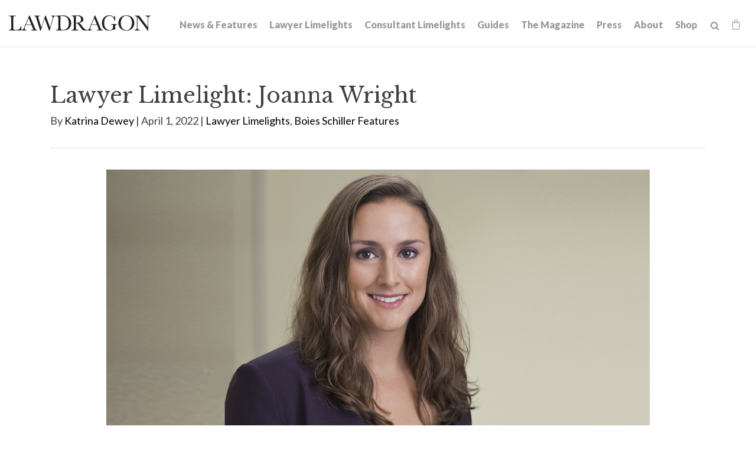

--- FILE ---
content_type: text/html; charset=UTF-8
request_url: https://www.lawdragon.com/lawyer-limelights/2022-04-01-lawyer-limelight-joanna-wright
body_size: 14483
content:
<!DOCTYPE HTML>
<html lang="en">
<head>
<meta charset="UTF-8">
<title>Lawyer Limelight: Joanna Wright | Lawdragon</title>
<meta http-equiv="X-UA-Compatible" content="IE=Edge" />
<meta name="viewport" content="width=device-width, initial-scale=1">
<meta name="googlebot" content="index, follow, max-snippet:-1, max-image-preview:large, max-video-preview:-1" />
<meta name="bingbot" content="index, follow, max-snippet:-1, max-image-preview:large, max-video-preview:-1" />
<meta name="description" content="Wright's practice is primarily plaintiff and defense work for corporations,augmented by a significant public interest caseload.

" />
<link rel="canonical" href="https://www.lawdragon.com/lawyer-limelights/2022-04-01-lawyer-limelight-joanna-wright" />
<link rel="shortcut icon" href="/favicon.ico">
<link rel="apple-touch-icon" sizes="180x180" href="https://static.lawdragon.com/images/favicons/apple-touch-icon.png">
<link rel="icon" type="image/png" sizes="32x32" href="https://static.lawdragon.com/images/favicons/favicon-32x32.png">
<link rel="icon" type="image/png" sizes="16x16" href="https://static.lawdragon.com/images/favicons/favicon-16x16.png">
<link rel="manifest" href="https://static.lawdragon.com/images/favicons/site.webmanifest">
<link rel="mask-icon" href="https://static.lawdragon.com/images/favicons/safari-pinned-tab.svg" color="#000000">
<meta name="msapplication-TileColor" content="#ffffff">
<meta name="msapplication-config" content="https://static.lawdragon.com/images/favicons/browserconfig.xml">
<meta name="theme-color" content="#ffffff">
<link rel="preconnect" href="https://fonts.googleapis.com" nonce="">
<link rel="preconnect" href="https://fonts.gstatic.com" crossorigin nonce="">
<link href="https://fonts.googleapis.com/css2?family=Lato:wght@400;700;900&family=Libre+Baskerville:wght@400;700&display=swap" rel="stylesheet" nonce="">
<link href="/assets/css/style.css?t=20251030" rel="stylesheet" />
<meta property="og:locale" content="en_US" />
<meta property="og:type" content="article" />
<meta property="og:url" content="https://www.lawdragon.com/lawyer-limelights/2022-04-01-lawyer-limelight-joanna-wright" />
<meta property="og:site_name" content="Lawdragon" />
<meta property="og:title" content="Lawyer Limelight: Joanna Wright | Lawdragon" />
<meta property="og:description" content="Wright's practice is primarily plaintiff and defense work for corporations,augmented by a significant public interest caseload.

" />
<meta property="article:publisher" content="https://www.facebook.com/LawdragonNews/" />
<meta property="article:published_time" content="2022-04-01T12:13:21-04:00" />
<meta property="article:modified_time" content="2022-08-31T19:59:25-04:00" />
<meta property="og:image" content="https://www.lawdragon.com/lawyer-limelights/2022-04-01-lawyer-limelight-joanna-wright/_res/id=Picture/joanna-wright.jpg" />
<meta property="og:image:width" content="1344" />
<meta property="og:image:height" content="700" />
<meta name="twitter:card" content="summary_large_image" />
<meta name="twitter:creator" content="@lawdragon_news" />
<meta name="twitter:site" content="@lawdragon_news" />
<meta name="twitter:title" content="Lawyer Limelight: Joanna Wright | Lawdragon" />
<meta name="twitter:description" content="Wright's practice is primarily plaintiff and defense work for corporations,augmented by a significant public interest caseload.

" />
<meta name="twitter:image" content="https://www.lawdragon.com/lawyer-limelights/2022-04-01-lawyer-limelight-joanna-wright/_res/id=Picture/joanna-wright.jpg" />
<!-- Google tag (gtag.js) -->
<script async src="https://www.googletagmanager.com/gtag/js?id=G-K7ZX8P85C5" nonce=""></script>
<script nonce="">
window.dataLayer = window.dataLayer || [];
function gtag(){dataLayer.push(arguments);}
gtag('js', new Date());
gtag('config', 'G-K7ZX8P85C5');
</script>
<script type="application/ld+json" nonce="">
{
"@context": "http://schema.org",
"@type": "BreadcrumbList",
"itemListElement": [{
"@type": "ListItem",
"position": 1,
"item": {
"@id": "https://www.lawdragon.com/lawyer-limelights",
"name": "Lawyer Limelights"
}
},{
"@type": "ListItem",
"position": 2,
"item": {
"@id": "https://www.lawdragon.com/lawyer-limelights/2022-04-01-lawyer-limelight-joanna-wright",
"name": "Lawyer Limelight: Joanna Wright"
}
}]
}
</script>
<script type="application/ld+json" nonce="">
{
"@context": "http://schema.org",
"@type": "Organization",
"url": "https://www.lawdragon.com",
"logo": "https://www.lawdragon.com/images/layout/lawdragon-amp-logo.png",
"name": "Lawdragon",
"sameAs": [
"https://www.linkedin.com/company/lawdragon-com/",
"https://www.facebook.com/LawdragonNews",
"https://twitter.com/lawdragon_news",
"https://www.youtube.com/user/LawdragonVideo"
]}
</script>
<script type="application/ld+json" nonce="">
{
"@context": "https://schema.org",
"@type": "NewsArticle",
"mainEntityOfPage": {
"@type": "WebPage",
"@id": "https://www.lawdragon.com/lawyer-limelights/2022-04-01-lawyer-limelight-joanna-wright"
},
"headline": "Lawyer Limelight: Joanna Wright",
"image": [
"https://www.lawdragon.com/lawyer-limelights/2022-04-01-lawyer-limelight-joanna-wright/_res/id=Picture/joanna-wright.jpg"
],
"datePublished": "2022-04-01T12:13:21-04:00",
"dateModified": "2022-08-31T19:59:25-04:00",
"author": {
"@type": "Person",
"name": "Katrina Dewey"
},
"publisher": {
"@type": "Organization",
"name": "Lawdragon",
"logo": {
"@type": "ImageObject",
"url": "https://www.lawdragon.com/images/layout/lawdragon-amp-logo.png"
}
}
}
</script>
</head>
<body>
<header class="fixed-top">
<div class="container-fluid">
<div class="navbar navbar-expand-xl">
<a href="/" class="navbar-brand">
<svg xmlns="http://www.w3.org/2000/svg" class="svg-logo" width="240" height="26" viewBox="0 0 240 25.99"><g id="Layer_2" data-name="Layer 2"><g id="Layer_1-2" data-name="Layer 1"><path d="M192.75,22.7c-7.49-8.6-1.64-28.25,11.95-19.93,8.57,8.64,1.79,29.36-11.95,19.93M198.9,0c-18-.39-17.85,26.24,0,25.83,18.06.51,18-26.37,0-25.83"/><path d="M169.94,0c-16.33-.23-16.75,26.28-.12,25.83,3.32.3,7.19-2.39,10.29-2,.31-2.45-.82-6.24,1-7.89h0a5.51,5.51,0,0,1,2.42-.36v-.88H172.81v.88c2.9-.29,3.92.69,3.69,3.81-.56,9.53-16.33,6.76-14.92-6.66h0C160.06-.76,177-3.74,179,9.23h.88V.91H179a8.76,8.76,0,0,1-.78,2.77h0A10.64,10.64,0,0,0,169.94,0"/><path d="M141.7,11.62l2.84-6.87,4.39,10.62h-8.79l1.56-3.75M146.28.12h-.71l-7.24,17.29c-1.7,3.3-1.51,6.42-5.3,7.13v.85h7.4v-.85c-4.8-.23-1.94-4.92-.63-8.34h9.48c.26.65,1.67,4.05,1.9,4.61,1.52,3.05.94,3.83-2.22,3.73v.85h9.78v-.85c-2.68,0-3.23-2.75-4.12-4.63L146.28.12"/><path d="M114.08,1.09c5-.37,8.18,1.06,8.07,5.75h0c.45,5.16-4.67,5.87-8.6,5.68V1.13h0l.53,0m1.3-1c-1.82,0-3.31.06-5.66.16l-3.56.19v.84c3.85-.37,3.9,1.39,3.78,5.37V18.9c-.14,3.56.62,5.71-3.17,5.64H106v.85H117.9v-.85h-1.19c-3.69.2-3.09-2.3-3.16-5.64V13.37h0c2.19-.14,2.63.2,4.22,2.23h0c2.61,3.16,5.38,7.93,7.9,9.79h6.71v-.85c-5.95.11-8.62-8.77-13.3-11.67h0c12.33-2,7.07-14.2-3.7-12.75"/><path d="M29.11,15.37l4.4-10.62L37.9,15.37H29.11M35.24.12h-.71C33,3.89,28.92,13.53,27.29,17.41,25.82,20.25,25.65,24,22,24.54v.85H29.4v-.85c-4.9-.1-1.7-5.55-.63-8.34h9.47s1.83,4.41,1.91,4.61c1.67,3.07.59,3.88-2.22,3.73v.85H47.7v-.85c-2.67,0-3.23-2.75-4.12-4.63L35.24.12"/><path d="M90.16,1.09h0a17.39,17.39,0,0,1,4.75.56,9,9,0,0,1,5.71,6.15h0a18,18,0,0,1,.81,5.63h0c.61,7.76-5.63,13-13.13,10.64-2.14-2.36-.45-19.22-1-22.89q1.43-.09,2.82-.09m.48-.88c-3.13,0-7.66.31-11,.46v.85c4.1-.39,4.21,1.1,4.1,5.36v12c-.13,3.69.58,5.68-3.18,5.64h-1v.85h11c4.78,0,8.38-.13,11.76-3.45h0C110,12.78,103-1.29,90.64.21"/><path d="M240,.47h-9v.84c2.6-.06,4.58.91,4.24,3.75V20L220.45.47H213.1v.84c4.07-.27,3.57,1.7,3.69,5.37V19.89c.33,3.24-.79,4.51-4,4.65v.85h9.29v-.85c-3.35.17-4.75-1.53-4.39-4.65V2.6L235.31,26h.79V5.34c-.35-2.64,1.35-4,3.9-4V.47"/><path d="M78.58.47h-6.8v.84c3.53.23,2.71,2.76,1.84,5.94h0L69.81,20.48h0L62.5.47h-1l-6.5,20h0C53.88,17,51.57,9.43,50.51,6,49.64,3.42,49,1.2,52.38,1.31V.47H43v.84c3.12-.09,3.1,2.85,4,5.28l6,19.4H54L60.58,5.45,68.17,26H69L74.48,7.23h0c1.26-3.29.94-5.42,4.1-5.92V.47"/><path d="M12,.47H0v.84C3.88.92,4.06,2.62,3.91,6.68V18.9c-.13,3.69.57,5.68-3.17,5.64H0v.85H21.15c.05-1.83.14-5.51.18-7.34h-.84c-1.15,5.31-3.91,7-9.23,6.49-4,.42-3.83-1.94-3.74-4.82,0-.5,0-12.85,0-13.24C7.38,2.05,7.67,1,12,1.31V.47"/></g></g></svg></a>
<button class="navbar-toggler x collapsed" type="button" data-bs-toggle="collapse" data-bs-target="#main-nav" aria-controls="main-nav" aria-expanded="false" aria-label="Toggle navigation">
<span class="bar"></span>
<span class="bar"></span>
<span class="bar"></span>
</button>
<div class="collapse navbar-collapse justify-content-md-end" id="main-nav">
<ul class="nav first-level">
<li><a href="/news-features">News & Features</a></li>
<li><a href="/lawyer-limelights">Lawyer Limelights</a></li>
<li><a href="/legal-consultant-limelights">Consultant Limelights</a></li>
<li><a href="/guides">Guides</a></li>
<li><a href="/the-magazine">The Magazine</a></li>
<li><a href="/lawdragon-press">Press</a></li>
<li><a href="/about">About</a></li>
<li><a href="/shop">Shop</a></li>
<li><form class="search-form" method="get" action="/search-results">
<input type="text" id="search-query" class="search-query" name="query" title="Search Input" placeholder="Search" /><a href="#" class="open-search" title="open or close search"><span class="icon-search"></span></a>
</form></li>
<li><a href="/shop/cart" class="cart-link"><span class="icon-shopping-bag"></span><span class="item-count" id="item-count" style="display:none;"></span></a></li>
</ul>
</div>
</div>
</div>
</header><main>
<div class="container">
<div class="page-header">
<div class="row">
<div class="col-md-12">
<h1>Lawyer Limelight: Joanna Wright</h1>
<p>By <a href="/authors/katrina-dewey">Katrina Dewey</a>
 | April 1, 2022 |
<a href="/category/lawyer-limelights">Lawyer Limelights</a>, <a href="/category/boies-schiller-features">Boies Schiller Features</a></p></div>
</div>
</div>
<div class="row">
<div class="col-md-10 mx-auto pb-5">
<div class="pb-4">
<img src="/lawyer-limelights/2022-04-01-lawyer-limelight-joanna-wright/_res/id=Picture/joanna-wright.jpg" class="img-fluid" alt="Lawyer Limelight: Joanna Wright">
</div>
<div class="content">
<p>Last September, 26 Olympians, 73 professional athletes, and 276 intercollegiate athletes came together to file an unprecedented amicus brief in the U.S. Supreme Court. They argued that their careers depended on bodily autonomy, which abortion restrictions at issue in <em>Dobbs v. Jackson Women&rsquo;s Health Organization</em> deny them.</p>
<p>The novel argument behind the brief epitomizes the approach of Boies Schiller Flexner partner Joanna Wright, the lead lawyer behind the effort. Already a veteran trial lawyer, Wright&rsquo;s practice primarily involves plaintiff and defense roles for corporations in major business disputes. However, she always carves out an important role for public interest.</p>
<p>Raised by a firefighter father turned lawyer who fought for women&rsquo;s rights and a corporate executive mother who taught her to laugh off outdated views of women in the workplace, Wright was elevated to partner a year early and voted on to the executive committee the next year.</p>
<p>She learned to join courage with equality early on, at least by July 3, 1988, in Kansas City, Missouri.</p>
<p>&ldquo;I spent my 5th birthday on a picket line striking against requirements that the firefighters union believed discriminated against women applying to become firefighters,&rdquo; Wright recalls. Her father had earned his law degree while serving as president of the firefighters&rsquo; union, despite having not graduated from college. &ldquo;I would join my dad frequently at the collective bargaining table and saw in real time the power that the law has to help everyday people and to achieve social justice goals.&rdquo;</p>
<p>As for her mother, Wright said her mom&rsquo;s propensity to laugh off the challenges of being a female executive in the 1980s was initially frustrating but has provided her with a mentality to always take action while keeping perspective. &ldquo;I now see genius in my mother&rsquo;s approach: We're not going to let them bother us, we've got important things to do. Keep it moving and keep the focus on what is important.&rdquo;</p>
<p>Wright initially enrolled in a PhD program for philosophy, earning a master&rsquo;s degree with a focus on social justice. Frustrated by the lack of practical application of the philosophical concepts, however, she enrolled at Columbia Law School, where she had zero doubts about the type of law she wanted to practice.</p>
<p>&ldquo;I was 100% thinking litigation,&rdquo; says Wright. She was firmly set on public interest and a career with the American Civil Liberties Union rather than a high-powered, headline-making law firm. However, a quick six-week stint at Boies Schiller between her two federal clerkships opened her eyes to an ability to advocate for many of the causes important to her while tackling complex cases that proved intellectually challenging.</p>
<p>Since joining Boies Schiller, Wright has served as first- or second-chair in the majority of cases she has handled that have proceeded to trial or arbitration. A member of the executive committee, she also sits on the firm&rsquo;s diversity council, partnership council, and serves as the New York City hiring partner.</p>
<p><strong>LD:</strong> You mentioned you were planning to work for the ACLU. How did you end up at Boies Schiller instead?</p>
<p><strong>JW:</strong> Between my second and third year of law school, when most people who are thinking of going into the private sector summer at a law firm, I worked at the ACLU National Prison Project, and my full intent was to clerk for two years and then go back there.</p>
<p>What I thought at the time was a detour to Boies Schiller happened accidentally at best. I clerked on the 7th U.S. Circuit Court of Appeals and in the Southern District of New York, and the time between my clerkships was expanded from three weeks to six weeks.</p>
<p>I thought, "Six weeks is too long to do nothing, so I'll throw some private-sector experience on my resume just so I can say I did it." The only law firm I would have considered was Boies Schiller, because of its commitment to social justice, the high-profile pro bono cases, and also the fact that we practiced plaintiff-side class actions in the service of good, in addition to our elite defense-side corporate practice.</p>
<p>So I emailed Boies Schiller and said, "Can I come work for you?" They said, "Sure." I said, "OK, but I'm only going to be there five weeks," which in typical Boies Schiller fashion, they were fine with.</p>
<p><strong>LD:</strong> I have to assume you managed to work on something important and interesting despite it being a short stint.</p>
<p><strong>JW:</strong> I did! I showed up, and I spent those five weeks working on a fascinating case. We sued the federal government on behalf of Hank Greenberg, AIG's largest shareholder, on the theory that the financial bailout of AIG in 2008 was an unjust compensation, and therefore a violation of the Fifth Amendment's Takings Clause, because the federal government didn't pay the shareholders enough for their shares when they bailed out AIG.</p>
<p>At that point in the case, the claims had not yet been tried in court, and they were not received very well publicly. By the time I returned to Boies Schiller full-time, we had won in the trial court. Seeing that evolution and seeing what novel constitutional theories, when paired with superb elite litigators, can do was addictive. But I still planned to be here no more than 18 months. That was, I think, between seven and eight years ago.</p>
<p class="h3">'Can't be matched'</p>
<p><strong>LD:</strong> So going back to the clerkships, I&rsquo;m sure those really helped you accelerate your skills. Seeing how courtrooms work from the perspective of judges and clerks.</p>
<p><strong>JW:</strong> Oh, without a doubt. Clerks know best how the legal system works. I saw this both on the appellate level and then at the district level. I first had the privilege to clerk for Judge David Hamilton on the 7th Circuit. All appellate advocates know that the best oral arguments are really just a conversation with the panel. As Judge Hamilton&rsquo;s clerk, I was in conversation with him every day. I left the 7th Circuit with a year's worth of oral argument experience by being in dialog with him. That can't be matched.</p>
<p>I learned a very different skillset on the district court, which is equally important: the value of triage.</p>
<p>District court judges are inundated with very important problems on an hourly basis, not even a daily basis. Seeing the reaction - the reasonable reaction - in chambers when litigants had not practiced good judgment and instead bothered a judge with an issue they should have resolved between themselves left a mark and is something I take with me in daily practice. I ask, &ldquo;How is this is going to be received in a very, very busy chambers?&rdquo;</p>
<p>Seeing the flip side, seeing litigators succeed in front of the judges, is valuable, too, because you start to understand what does work. It's why, when clerks show up to join us on day one, we trust them with huge substantive responsibility immediately, because we know that they have a skillset and a mindset that can't be replicated anywhere else, and we can trust them with some of the most important pieces of our cases.</p>
<p><strong>LD:</strong> You&rsquo;ve said that, in a sense, working for David Boies early in your career was your third clerkship. Can you talk a little bit about what that experience was like for you?</p>
<p><strong>JW:</strong> Early on, I earned the ability to work with him one-on-one on multiple cases, both building cases from the ground up and prepping him for oral arguments. While David&rsquo;s ability to focus immediately on the single most important issue in the case and filter out the noise is unmatched, it can be learned. Working one-on-one with him early in my career allowed me to learn that skill and to take it with me in my own cases, now, in the service of my own clients.</p>
<p><strong>LD:</strong> Speaking of your career, tell me about some of the cases you&rsquo;re working on.</p>
<p><strong>JW:</strong> In the past 15 months, I was involved in a very, very hard-fought arbitration between two financial investment firms in which we were defending against claims valued at between $80 million and $100 million alleging tortious interference with contract, among other things. We beat those claims back and got a full defense verdict.</p>
<p class="h3">Taking Google to Court</p>
<p>I pivoted almost immediately to an around-the-clock multiple-issue matter involving a public company that needed advice and counsel on corporate governance issues and derivative shareholder issues. That called not only on my legal expertise, but also on crisis management. It was all consuming. I am also working a case in which we're suing YouTube and Google on behalf of a putative class of copyright holders for copyright infringement that puts YouTube's business model on the line and tests the fairness of their business model. We're in active discovery right now and if we prevail, it will be billions of dollars of damages.</p>
<p><strong>LD:</strong> You are also involved in the fight for reproductive rights in Mississippi.</p>
<p><strong>JW:</strong> That case is very important to me. I was asked to mobilize collegiate, professional and Olympic women athletes to come out in support for the first time of reproductive rights and the right to abortion care. We filed an amicus in <em>Dobbs v. Jackson</em>, which is the case that was already before the U.S. Supreme Court involving a ban on abortion after 15 weeks, in direct contravention of <em>Roe v. Wade</em>, which guarantees the right to abortion pre-viability, and the viability line is well beyond 15 weeks.</p>
<p>From the stories that the athletes shared with us, we were able to develop a thesis that women&rsquo;s athletics would not have been able to explode and become what it has today absent the right to abortion care, guaranteed through <em>Roe</em>.</p>
<p><strong>LD:</strong> Developing a theory about the role of abortion and reproductive choice in women advancing themselves in a number of ways &ndash; in this case, athletics &ndash; is so quintessentially what smart lawyers do, right? It's alchemy, it's using your skills as a lawyer and an advocate, but also being aware of things going on in the world and caring about things, and finding a way to make that into a voice.</p>
<p><strong>JW:</strong> Alchemy is the perfect word. I think our training as Boies Schiller attorneys also comes into play because remember, we are plaintiffs&rsquo; as well as defense attorneys. That makes a very unique kind of lawyer, because when you're on the plaintiff side, you're always listening to the client's story, partnering with the client to understand what the claims are, what the issues are, what the harms are in a very intimate way and that teaches you early on to listen more than talk. Then when you take it to the defense side, you're utilizing a different set of tools concerning how to tell a different story, how to slow a story down, how to change the narrative.</p>
<p>When you're constantly pivoting between both sides, you stop thinking about which side you're on and just bring both of those toolboxes to work every day, which allows you to send out, in our case, a Google Doc to college, professional and Olympic athletes that all of our collective networks knew and say, "Would you like to join? If you'd like to tell your story, click here."</p>
<p>We had some athletes click there and then my team, our incredible associates Lindsey Ruff and Lauren Goldman, called those people and listened to their stories. That's how we formed our thesis. That&rsquo;s the kind of real-time grassroots lawyering that we bring to every case and every matter across the board.</p>
<p>LD: That is really a hallmark of Boies Schiller. The firm consistently takes a position on social justice issues and then is extraordinarily creative in reverse-engineering a strategy to achieve its goals.</p>
<p><strong>JW:</strong> One of the things that has kept me here for so long is that we don't just do that in our pro bono practice; we're currently pretty well known for the award we achieved in the Blue Cross/Blue Shield litigation. And what is that case ultimately about? It's about the cost of health insurance for everyday people across the country and the fact that Blue Cross/Blue Shield was fixing those costs to be higher than they would otherwise be. Again, we are bringing real change to people on an everyday level, and that's not even part of our pro bono practice. The ability to do that on so many different levels and tell a story that results in systemic change is second to none at Boies Schiller.</p>
<p><strong>LD:</strong> One thing that seems fairly unique is the ability of Boies Schiller lawyers &ndash; many of them very esteemed and accomplished &ndash; to look at the battlefield as multilayered, and including public opinion as well as courtrooms, and to create strategies that address all of those layers.</p>
<p class="h3">'Why isn't your name on the brief?'</p>
<p><strong>JW:</strong> Litigation is a tool, it's not a tool that every business wants to employ, and knowing when and how to employ litigation, when and how to pump the brakes or accelerate in the service of your client is something that we do, I think, especially well. And the fact that we are known first and foremost as attorneys who are willing to go to trial, and frequently go to trial, and have a very good track record of winning those trials, makes it an even more effective tool than it would otherwise be.</p>
<p>Ultimately, we are problem-solvers, we are negotiators, we are advocates, and we are confidants. We question together and reason together, along with our clients, to get to the right answer. My clients often know the answer better than I ever could, because it is their industry and their problem, they have lived through it. When you don't think of litigation as this one hammer to just bang on every nail, but instead think of it as the tool that you're going to partner with your client to use effectively, that opens up all kinds of other creative solutions that may not emerge otherwise. Often, it's less expensive for the client than just full-blown litigation that you march through in an unthinking manner.</p>
<p><strong>LD:</strong> As somebody who started out wanting to work at the ACLU but is now very happy at a private firm, and still doing a lot of social justice work, you&rsquo;ve accomplished a tremendous amount very quickly. Tell me more about how you did that and what it means to you?</p>
<p><strong>JW:</strong> I like to be as transparent as possible about making partner, because I think that piece transfers to any law firm. I worked very, very hard to accrue as many on-my-feet experiences as possible so that midway through my seventh year I could make my case. The willingness to raise my hand for things I had never done before to get the experience, then the ability to tee-up my portfolio in a persuasive way to demonstrate that I was prepared and ready to become a partner, were key to that move.</p>
<p>Now, being elected to the Executive Committee was a very different experience. It's fair to say that I was more than a little surprised to be selected for that role at the beginning of my second year of being a partner. But, having now served in that capacity for over a year, it has turned out to be a very natural fit. I had developed a reputation early on within the firm as a truth teller, someone who stood up for issues that mattered to the firm and could serve as an honest broker. I like to think that I bring that 5-year-old who stood at the picket line and saw the power of speaking truth with me in all that I do, both in advocating for my clients and also in advocating for the firm and its future success. I think it&rsquo;s fair to say the legal world lags behind on some important issues and all law firms could stand to have a little more truth telling, and it says a lot about Boies Schiller &ndash; its leadership and the partnership &ndash; that it selected someone like me to serve on the Executive Committee.</p>
<p><strong>LD:</strong> You&rsquo;ve mentioned how meaningful your mentoring work is. Tell me more about that.</p>
<p><strong>JW:</strong> I think about diversity, equity and inclusion issues and driving change on a macro level, but also a micro level. On the macro level, I use my roles as the hiring partner for New York City and with the Executive Committee, the firm's Diversity Council and the Firm Partnership Council, to make sure that these issues are given voice, heard, considered and drive change. But the micro level is equally, if not more, rewarding, to be honest. It's one of the most rewarding pieces of my practice, and I have been doing it long enough to see it pay itself forward.</p>
<p>For example, I tasked a woman associate once with writing a brief, and she did an excellent job, emailed me the brief and her name wasn't on it. I called her and I said, "Why isn't your name on the brief?" She said, "Well, I thought if you wanted it on there, you would put it on." I said, "No, you always put your name on the brief and let the partner take it off if they don&rsquo;t want it on for some reason." Moments like that happen all the time. What doesn't happen all the time is that several years later I got a text from her that said, "An associate just came to me very upset because she wrote a brief and her name wasn't on it. I told her, 'Next time, put your name on the brief and let the partner take it off.'"</p>
<p>Getting texts like that gives me all the more energy and optimism about the future. It's a great privilege to be in a position to be able to do that and pay it forward. Of course, circling back to the beginning of our conversation, I benefited hugely from the mentorship of my own mother, watching her go to work every day, and I'm thrilled to pay that forward as well.</p>
<p><strong>LD:</strong> What is your view of where Boies Schiller is now and where it will be in five years?</p>
<p><strong>JW:</strong> It&rsquo;s no secret that we've gone through a very public leadership transition at the same time that we are right-sizing the firm, but interestingly, as someone on the inside, the work and the types of cases have not changed: We remain at core a group of business generators who are able to build teams, to litigate some of the most complex and sometimes high-profile cases across the country. That's who we are.</p>
<p>We are now at a stage where we can focus on strategic growth, which I find very exciting. That doesn't just mean lateral hires, though we have exciting momentum on that front. One of the things I'm most proud of is the very, very strong pipeline of women associates we have, particularly in the New York City office. I know without a doubt in a short time many of my mentees will be my partners. So to my mind, the future is very bright.</p></div>
<div class="content">
<div class="clear my-5">
<ul class="page-tools">
<li><a href="https://twitter.com/share?url=http://www.lawdragon.com/lawyer-limelights/2022-04-01-lawyer-limelight-joanna-wright&text=Lawyer Limelight: Joanna Wright" target="_blank" rel="noopener"><span class="icon-twitter-square"></span></a></li>
<li><a href="https://www.facebook.com/sharer.php?u=http://www.lawdragon.com/lawyer-limelights/2022-04-01-lawyer-limelight-joanna-wright&title=Lawyer Limelight: Joanna Wright&description=Wright's practice is primarily plaintiff and defense work for corporations,augmented by a significant public interest caseload.

" target="_blank" rel="noopener"><span class="icon-facebook-square"></span></a></li>
<li><a href="https://www.linkedin.com/shareArticle?mini=true&url=http://www.lawdragon.com/lawyer-limelights/2022-04-01-lawyer-limelight-joanna-wright&title=Lawyer Limelight: Joanna Wright&summary=Wright's practice is primarily plaintiff and defense work for corporations,augmented by a significant public interest caseload.

" target="_blank" rel="noopener"><span class="icon-linkedin-square"></span></a></li>
<li><a href="mailto:?subject=Lawdragon - Lawyer Limelight: Joanna Wright&body=Of interest from the Lawdragon website -- https://www.lawdragon.com/lawyer-limelights/2022-04-01-lawyer-limelight-joanna-wright" title="Email" class="email-link"><span class="icon-email-fill"></span></a></li>
</ul></div>
</div>
</div><!-- /content -->
</div>
</div>
<div class="continer-fluid">
<div class="row g-0 bg-nav">
<div class="col-md-6">
<div class="post-nav">
<div class="img-post-nav" style="background-image:url('/lawyer-limelights/2022-03-28-lawyer-limelight-kevin-durkin/_res/id=Picture/kevin-durkin.jpg');"></div><a href="/lawyer-limelights/2022-03-28-lawyer-limelight-kevin-durkin" class="post-link prev">
<div class="lc">
<span class="arrow"><img src="https://static.lawdragon.com/images/arrow-l.png" alt="left-arrow"></span>
<span class="post-title"><span class="post-label">Previous Post</span>
Lawyer Limelight: Kevin Durkin</span>
</div>
</a>
</div>
</div>
<div class="col-md-6">
<div class="post-nav">
<div class="img-post-nav" style="background-image:url('/lawyer-limelights/2022-04-05-lawyer-limelight-joshua-newcomer/_res/id=Picture/Newcomer, Joshua wide.jpg');"></div><a href="/lawyer-limelights/2022-04-05-lawyer-limelight-joshua-newcomer" class="post-link next">
<div class="lc">
<span class="post-title"><span class="post-label">Next Post</span>
Lawyer Limelight: Joshua Newcomer</span>
<span class="arrow"><img src="https://static.lawdragon.com/images/arrow.png" alt="right-arrow"></span>
</div>
</a>
</div>
</div>
</div>
</div>
</div>
</main>
<footer>
<section class="footer-main">
<div class="container">
<div class="row">
<div class="col-md-6">
<p class="footer-brand"><a href="/"><img src="/images/layout/logo-white.png" class="img-fluid" alt="Lawdragon Logo"></a></p>
<p>Lawdragon Inc.
<br />New York
<br />Los Angeles</p>
<h4>Contact Us</h4>
<p>We want to hear from you! <a href="/contact">Find the right contact here</a>.</p>
</div>
<div class="col-md-6">
<h4>Disclaimer</h4>
<p>Copyright &copy; 2005-2026 Lawdragon Inc. Information displayed on Lawdragon is for general informational purposes only, the information is not legal advice and is not an endorsement or recommendation of any law firm, judge, or attorney. Lawdragon does not represent or warrant that the listings, evaluations, or other information found on Lawdragon will be correct, accurate, timely, or otherwise reliable. Do not act upon information found on Lawdragon as a replacement for legal advice provided by a professional attorney in good standing and licensed to practice in your jurisdiction. By visiting Lawdragon.com, you agree to these Terms of Use.</p>
</div>
</div>
</div>
</section>
<section class="footer-copyright">
<div class="container">
<div class="row">
<div class="col-sm-8">
<p>Copyright &copy; Lawdragon Inc. 2005-2026. All rights reserved.
<br />Lawdragon.com was designed by <a href="http://www.elfatranydesign.com" target="_blank" rel="noopener">Elfatrany</a> and is powered by <a href="https://www.animusrex.com/products/web-cms" target="_blank" rel="noopener">Animus Rex Web CMS</a></p>
</div>
<div class="col-sm-4">
<div class="nav social justify-content-sm-end">
<a href="https://twitter.com/lawdragon_news" title="Twitter" rel="noopener" target="_blank"><span class="icon-twitter"></span></a>
<a href="https://www.facebook.com/LawdragonNews" title="Facebook" rel="noopener" target="_blank"><span class="icon-facebook"></span></a>
<a href="https://www.linkedin.com/company/lawdragon-com/" title="LinkedIn" rel="noopener" target="_blank"><span class="icon-linkedin"></span></a>
<a href="https://www.youtube.com/user/LawdragonVideo" title="YouTube" rel="noopener" target="_blank"><span class="icon-youtube"></span></a>
</div>
</div>
</div>
</div>
</section>
</footer>
<script src="https://ajax.googleapis.com/ajax/libs/jquery/3.7.1/jquery.min.js" nonce=""></script>
<script src="https://cdn.jsdelivr.net/npm/bootstrap@5.3.1/dist/js/bootstrap.bundle.min.js" nonce="" integrity="sha384-HwwvtgBNo3bZJJLYd8oVXjrBZt8cqVSpeBNS5n7C8IVInixGAoxmnlMuBnhbgrkm" crossorigin="anonymous"></script>
<script src="https://static.lawdragon.com/js/plugins.js" nonce=""></script>
<script src="https://static.lawdragon.com/js/script.js" nonce=""></script>
<script nonce="">
$(function() {
$(document).on('click', 'a[href^="#"]',function(e) {
e.preventDefault();
$('html, body').animate({
scrollTop: $($.attr(this, 'href')).offset().top + -100
},1000);
});
$('#btnScroll').click(function () {
$('html, body').animate({
scrollTop: $('#honors').offset().top - 140
}, 500);
});
});
</script>
<script nonce="">
$(function() {
$(document).on('change','input[type=radio][name=Diversity]',function() {
if( $(this).val() == 'Yes' )
$('.eui-Diversity2').show();
else
$('.eui-Diversity2').hide();
});
$(document).on('change','input[type=radio][name=Military]',function() {
if( $(this).val() == 'Yes' )
$('.eui-Military2').show();
else
$('.eui-Military2').hide();
});
$(document).on('keyup','#quote_about_nominee',function() {
if( $(this).val() != '' )
$('.eui-attribute_the_quote').show();
else
$('.eui-attribute_the_quote').hide();
});
$(document).on('change','input[type=radio][name=diverse]',function() {
if( $(this).val() == 'Yes' )
$('.eui-diverse_identification').show();
else
$('.eui-diverse_identification').hide();
});
$(document).on('change','input[type=radio][name=military]',function() {
if( $(this).val() == 'Yes' )
$('.eui-military_details').show();
else
$('.eui-military_details').hide();
});
});
</script>
<!-- Start of HubSpot Embed Code -->
<script type="text/javascript" id="hs-script-loader" async defer src="https://js.hs-scripts.com/44614957.js"></script>
<!-- End of HubSpot Embed Code -->
</body>
</html>